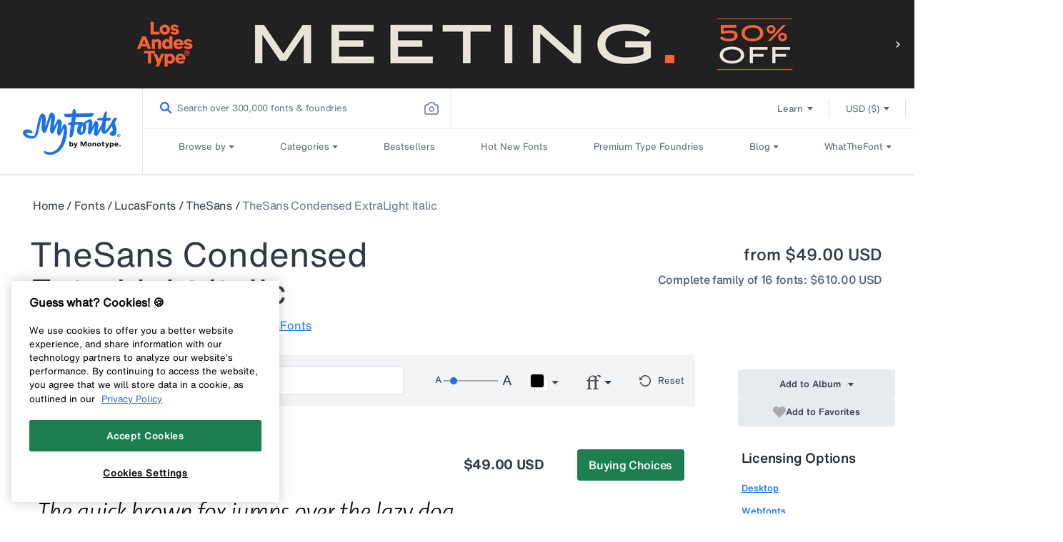

--- FILE ---
content_type: text/css
request_url: https://www.myfonts.com/cdn/shop/t/283/assets/bundle-detail.css?v=153890508589785366931763464227
body_size: 2065
content:
/** Shopify CDN: Minification failed

Line 6:2434 Unexpected ")"

**/
.bundle-sticky{background:#fff;display:flex;flex-direction:row;justify-content:space-between;margin-bottom:30px;padding:15px 46px;width:100%;z-index:999}@media only screen and (min-device-width:768px){.bundle-sticky.active{box-shadow:0 1px 44px 0 rgba(32,33,36,.1);position:-webkit-sticky;position:-moz-sticky;position:-o-sticky;position:-ms-sticky;position:sticky;top:0}}.fdp_breadcrumb .home-bundles{color:#585858!important}.bundle-breadcrumb .fdp_breadcrumb{margin-bottom:0}.bundle-sticky h3{color:#1e242c;font-family:HelveticaNowMTDisplayMedium;font-size:33px;font-style:normal;font-weight:500;letter-spacing:0;line-height:40px;text-align:left}.pricing{display:flex;margin-top:15px}.pricing .by{color:#1e242c}.pricing .by,.pricing a{font-size:16px;font-style:normal;font-weight:400;letter-spacing:var(--font-16-letter-spacing);line-height:24px;text-align:left}.pricing a{color:#1a73e8;font-family:HelveticaNowMTText}.description a{text-decoration:underline}.bundle-sticky .buy-btn button{color:#fff}.by a:hover{text-decoration:underline;text-underline-offset:auto}.verticle-line{background:#dfdede;display:inline-block;height:20px;margin:0 15px;width:1px}.style-count{color:#1e242c;font-family:HelveticaNowMTTextMedium;font-size:16px;font-style:normal;font-weight:500;letter-spacing:var(--font-16-letter-spacing);line-height:24px;text-align:left}.pricing del{color:#4a4a4a;line-height:20px}.pricing .red-col-price,.pricing del{font-size:16px;font-style:normal;font-weight:700;letter-spacing:var(--font-16-letter-spacing);text-align:left}.pricing .red-col-price{color:#d0021b;line-height:24px}.pricing .black-col-price{color:#1e242c;font-family:HelveticaNowMTTextBold;font-size:16px;font-style:normal;font-weight:700;letter-spacing:var(--font-16-letter-spacing);line-height:24px;text-align:left}.buy-btn button{background:#6cc04a;border:none;border-radius:4px;cursor:pointer;flex-grow:1;padding:10px 40px}.buy-btn button a{color:#fff;font-size:16px;font-style:normal;font-weight:400;letter-spacing:var(--font-16-letter-spacing);line-height:20px;margin:0 6px;text-align:center}.bundle-breadcrumb{padding-bottom:0!important}.bundle-description-carousel .description{margin-bottom:60px;margin-top:30px;padding:0 46px}.carousel,.slick-carousel-bundle{background:#f4f4f4;padding:0 20px}.slick-carousel-bundle .slick-slide img{width:100%}.slick-carousel-bundle .slick-slide{padding:20px 20px 40px}slick-slide slick-cloned:nth-last-child(){display:none}.slick-carousel-bundle .slick-dots{bottom:10px}.slick-carousel-bundle .prev-arrow{left:0}.slick-carousel-bundle .next-arrow,.slick-carousel-bundle .prev-arrow{background:transparent;border:none;cursor:pointer;display:inline-block;position:absolute;top:40%}.slick-carousel-bundle .next-arrow{right:0}.slick-carousel{margin:0 auto;width:100%}.morecontent span{display:none}.morelink{display:block}.mobile-mode{display:none}.more-button{color:#1a73e8}.less-button,.more-button{display:none;font-size:13px;font-style:normal;font-weight:400;letter-spacing:0;line-height:16px;text-align:left}.less-button{color:#09f}.hover-content{backdrop-filter:blur(70px);background:hsla(0,0%,100%,.4);border-radius:4px;bottom:0;color:#fff;display:none;font-size:13px;font-style:normal;font-weight:400;left:0;letter-spacing:0;line-height:16px;padding:15px;position:absolute;right:0;text-align:left;top:0;width:100%}.inspiration-gallery{display:flex;flex-wrap:wrap}.inspiration-gallery .items img{border-radius:4px;height:auto;width:100%}.inspiration-gallery .items{flex:0 0 50%;justify-content:space-between;margin-bottom:30px;max-width:50%}.inspiration-gallery .items:hover .hover-content{display:block}.inspiration-gallery .items .card{position:relative}.inspiration-heading{color:#1e242c;font-family:HelveticaNowMTTextBold;font-size:23px;font-style:normal;font-weight:700;letter-spacing:var(--bold-23-letter-spacing);line-height:32px;text-align:left}.inspiration_grid{padding-left:46px;padding-right:46px}.inspiration_grid .line-inspiration{color:#4a4a4a;height:1px;margin-top:15px}.inspiration-gallery li:nth-child(odd) .card{margin-right:14px}.inspiration-gallery li:nth-child(2n) .card{margin-left:14px}.web-mode{-webkit-column-count:2;-moz-column-count:2;column-count:2;-webkit-column-gap:60px;-moz-column-gap:60px;column-gap:60px}.bundle-page{width:100%}.bundle-section .fdp_subheader{padding-bottom:0}.bundle-section .fdp_breadcrumb{margin-bottom:15px}.family_package_cover{margin-top:30px}.see-more{align-items:center;background:#1e242c;border:none;border-radius:4px;color:#fff;cursor:pointer;display:inline-block;font-family:HelveticaNowMTTextMedium;font-size:16px;font-weight:500;letter-spacing:var(--font-16-letter-spacing);line-height:24px;margin-bottom:60px;padding:10px 20px}.product_details img{height:32px;vertical-align:middle;width:auto}.bundle-font-image ul li{border-bottom:1px solid #dfdede;margin-bottom:20px;padding-bottom:20px}.bundle-font-image ul li a,.bundle-font-image ul li span{font-size:19px;font-style:normal;font-weight:400;line-height:24px}.bundle-font-image ul li a{color:#1a73e8;text-align:left;text-decoration:underline}.bundle-font-image ul li a:hover{text-decoration:underline}.bundle-font-image .font-title-family{color:#1e242c;font-size:19px;line-height:24px;margin-bottom:15px}.fdp_breadcrumb a{color:#313945!important;font-size:16px;letter-spacing:var(--font-16-letter-spacing);line-height:24px}.fdp_breadcrumb a:last-child{color:#667488!important}.fdp_breadcrumb a:hover{text-decoration:none}.productName h1{margin-bottom:0;margin-left:0}.less web-mode{font-family:HelveticaNowMTText;font-size:16px;letter-spacing:var(--font-16-letter-spacing);line-height:24px}.productName .font-title{padding-left:0}.fdp_breadcrumb li:not(:last-child) a{color:#585858!important}.album_list_last .album_button_left img,.album_remove_right img,.remove-album{height:auto!important;vertical-align:middle;width:auto}@media (max-width:767px){.bundle-title-price .webview{display:inline-block;font-size:23px;font-style:normal;font-weight:500;line-height:32px;margin-bottom:0;overflow:hidden!important;text-align:left;text-overflow:ellipsis;white-space:nowrap;width:100%}.bundle-title-price .pricing .by,.onlymobhide{display:none}.product_details img{height:auto;width:100%}.bundle-sticky{display:inline-block;padding:15px 10px}.bundle-sticky h3{color:#1e242c;font-family:HelveticaNowMTTextMedium;font-size:23px;font-style:normal;font-weight:500;line-height:32px;text-align:left}.buy-btn{margin-top:15px}.more-button{display:block}.bundle-font-image ul li a{font-size:16px;letter-spacing:var(--font-16-letter-spacing);line-height:24px}.mobile-mode{color:#1e242c;display:block}.mobile-mode,.web-mode{font-size:13px;font-style:normal;font-weight:400;letter-spacing:0;line-height:16px;text-align:left}.web-mode{color:#4a4a4a;-webkit-column-count:1;-moz-column-count:1;column-count:1;-webkit-column-gap:0;-moz-column-gap:0;column-gap:0;display:none}.bundle-description-carousel .description{padding:0 10px}.fdp_breadcrumb a{font-size:13px;font-style:normal;font-weight:400;letter-spacing:0;line-height:16px}.slick-carousel-bundle .slide-arrow.next-arrow,.slick-carousel-bundle .slide-arrow.prev-arrow{display:none!important}.slick-carousel-bundle{padding:0}.slick-carousel-bundle .slick-slide{padding-bottom:30px;padding-left:0;padding-right:0}.slick-carousel-bundle .slick-dots{bottom:3px}.carousel{padding-left:10px;padding-right:10px}.bundle-description-carousel .description{margin-bottom:30px;margin-top:15px}.description p{font-size:13x;font-style:normal;font-weight:400;line-height:18px;text-align:left}.bundle-sticky{margin-bottom:5px}.line-inspiration{display:block;margin-bottom:15px}.inspiration-heading{color:#1e242c;font-size:19px;font-style:normal;font-weight:700;letter-spacing:var(--bold-19-letter-spacing);line-height:24px;text-align:left}.inspiration-gallery .items{flex:0 0 100%;justify-content:space-between;margin-bottom:15px;max-width:100%}.inspiration-gallery li:nth-child(odd) .card{margin-right:0}.inspiration-gallery li:nth-child(2n) .card{margin-left:0}.verticle-line{display:none}.pricing{display:block}.pricing .by{display:block;margin-bottom:15px}.pricing .by,.pricing a,.style-count{font-size:13px;letter-spacing:0;line-height:16px}.style-count{font-family:HelveticaNowMTText;font-weight:400}.pricing .black-col-price{font-size:13px;letter-spacing:0;line-height:16px}.buy-btn button{padding:10px 20px}.bundle-font-image ul li span{font-size:16px!important;letter-spacing:var(--font-16-letter-spacing)}}.fontFamily_styleContainer_packagePurchase{color:#585858;font-size:16px;font-weight:100}.fontFamily_styleContainer_individualPurchase{color:#000;font-size:23px;font-weight:500;line-height:32px}@media screen and (max-width:1000px){.fontFamily_styleContainer_individualPurchase{font-size:19px}}.details_bundle{margin:0 auto;padding:0 46px!important}.custom-css{padding-left:0!important;padding-right:0!important}.bundle-description-carousel .description{color:#1e242c;font-family:HelveticaNowMTText!important;font-size:16px!important;letter-spacing:var(--font-16-letter-spacing);line-height:24px!important}.bundle-sticky{margin-bottom:15px!important}.owl-theme .owl-dots,.owl-theme .owl-nav{overflow:visible;white-space:nowrap}.bundle_no_image_hr_tag{background:1px #f4f4f4;display:none;height:2px;margin:0 46px}.bundle_owl_carousel .owl-theme .owl-nav .owl-next span,.bundle_owl_carousel .owl-theme .owl-nav .owl-prev span{display:none}.bundle_owl_carousel .owl-theme .owl-nav .owl-prev:before{transform:rotate(135deg);-webkit-transform:rotate(135deg)}.bundle_owl_carousel .owl-theme .owl-nav .owl-next:before,.bundle_owl_carousel .owl-theme .owl-nav .owl-prev:before{border:solid #666;border-radius:3px;border-width:0 2px 2px 0;content:"";display:inline-block;font-size:40px;height:20px;left:0;padding:2px;position:absolute;top:0;width:20px}.bundle_owl_carousel .owl-theme .owl-nav .owl-next:before{transform:rotate(-45deg);-webkit-transform:rotate(-45deg)}.bundle_owl_carousel{padding:15px 0}.bundle_owl_carousel .owl-carousel.owl-drag .owl-item{padding-left:5px}.bundle_owl_carousel .owl-theme .owl-nav .owl-next:before{left:auto;right:0}.bundle_owl_carousel .owl-carousel .owl-nav button.owl-prev,.bundle_owl_carousel .owl-theme .owl-nav .owl-next{background-color:transparent!important;height:23px;width:16px}.bundle_owl_carousel .owl-theme .owl-nav .owl-prev:before{background-image:url(https://cdn.shopify.com/s/files/1/0584/9628/6901/files/left-arrow.png)}.bundle_owl_carousel .owl-theme .owl-nav .owl-next:before,.bundle_owl_carousel .owl-theme .owl-nav .owl-prev:before{background-repeat:no-repeat;border-width:0;height:23px;transform:rotate(0deg);-webkit-transform:rotate(0deg);width:16px}.bundle_owl_carousel .owl-theme .owl-nav .owl-next:before{background-image:url(https://cdn.shopify.com/s/files/1/0584/9628/6901/files/right-arrow.png)}.bundle_owl_carousel .owl-theme .owl-nav{top:33%}.bundle_owl_carousel .owl-nav button.owl-prev{left:-30px!important}.bundle_owl_carousel .owl-nav button.owl-next{right:-30px!important}@media only screen and (max-width:600px){.bundle_owl_carousel .owl-carousel.owl-drag .owl-item{height:178px;width:355px}}@media only screen and (max-width:400px){.bundle_owl_carousel .owl-carousel.owl-drag .owl-item img{height:178px;width:355px}}@media only screen and (min-width:1300px){.bundle_owl_carousel .owl-carousel.owl-drag .owl-item{width:428px}.bundle_owl_carousel .owl-carousel.owl-drag .owl-item img{width:100%!important}}@media (max-width:1441px) and (min-width:1440px){.bundle_owl_carousel .owl-item img{height:auto;width:440px!important}}@media screen and (max-width:767px){.bundle_owl_carousel .owl-nav{display:none}.bundle-sticky .buy-btn,.details_bundle,.inspiration_grid{padding:0 10px!important}.bundle-description-carousel .description{font-family:inherit;font-size:13px!important;letter-spacing:0;line-height:16px!important}.bundle-sticky .buy-btn{background:#1a73e8;border-radius:4px;gap:6px;height:40px;padding:10px 20px;width:150px;width:max-content}.bundle-sticky{margin-bottom:0!important}.bundle_no_image_hr_tag{display:none;margin:0 10px}.bundle-description-carousel .description{margin-top:15px}}:focus-visible{outline:2px solid #104892}.buy-btn button,.font-title-family a,.owl-next,.owl-prev,.see-more{outline-offset:2px}

--- FILE ---
content_type: application/x-javascript
request_url: https://assets.adobedtm.com/843baba4f0fe/4566c89e0abf/f4f1fc07c636/RC8d96b1cd3e644916b57540adcbfe90e1-source.min.js
body_size: 240
content:
// For license information, see `https://assets.adobedtm.com/843baba4f0fe/4566c89e0abf/f4f1fc07c636/RC8d96b1cd3e644916b57540adcbfe90e1-source.js`.
_satellite.__registerScript('https://assets.adobedtm.com/843baba4f0fe/4566c89e0abf/f4f1fc07c636/RC8d96b1cd3e644916b57540adcbfe90e1-source.min.js', "<script>\n// Sets up JS\n\nwindow.addEventListener('load', function() { require.config( {\npaths:\n\n{ \"Sailthru\": \"https://ak.sail-horizon.com/spm/spm.v1.min\" }\n\n,\nwaitSeconds: 300,\nshim: {\nSailthru:\n\n{ exports: 'Sailthru' }\n\n,\n}\n});\n\n// Executes JS\nrequire([\"Sailthru\"], function (Sailthru) {\nconsole.log(\"Optional console log text!\");\nSailthru.init(\n\n{ customerId:'45c7755b79caca80c515e99c488dbf6c' }\n\n);\n  window.Sailthru = Sailthru;\n}); \n   });                                            \n</script>");

--- FILE ---
content_type: application/javascript
request_url: https://j.6sc.co/j/a29bfa71-cd23-484f-aa9c-6550d143e3d4.js
body_size: 857
content:
!function(){window._6si=window._6si||[],window._6si.push(["setToken","63275ce18ad4b60607cffab7ce6a677a"]),window._6si.push(["disableCookies",!1]),window._6si.push(["setEpsilonKey","a63049ac4b68df324d4bf2e84c1e78b85b120303"]),window._6si.push(["enableIPv6Ping",!0]),window._6si.push(["enableIgnorePageUrlHash",!0]),window._6si.push(["enableRetargeting",!0]),window._6si.push(["setWhiteListFields",[]]),window._6si.push(["setCustomMetatags",[]]),window._6si.push(["storeTagId","a29bfa71-cd23-484f-aa9c-6550d143e3d4"]),window._6si.push(["enableEventTracking",!0]),window._6si.push(["setCompanyDetailsExpiration",!0]);for(var e,n,a=[{map:"Marketo",target:{id:"5653"},uuid:"525674e5-89fc-4af8-8828-9f382eeea955",fields:[{name:"sixSenseCity",mappedField:"companyCity",shorten:!1},{name:"sixSenseCompanyName",mappedField:"companyName",shorten:!1},{name:"sixSenseCountryISOCode",mappedField:"companyCountryISOCode",shorten:!1},{name:"sixSenseEmployeeRange",mappedField:"companyEmployeeRange",shorten:!1},{name:"sixSenseIndustry",mappedField:"companyPrimaryIndustry",shorten:!1},{name:"sixSenseNaicsCode",mappedField:"companyNAICSCode",shorten:!1},{name:"sixSenseNaicsDescription",mappedField:"companyNAICSDescription",shorten:!1},{name:"Company",mappedField:"companyName",shorten:!1},{name:"Country",mappedField:"companyCountry",shorten:!1},{name:"Industry",mappedField:"companyPrimaryIndustry",shorten:!1}],email:!1},{map:"Marketo",target:{id:"5627"},uuid:"7d62d6cf-3473-4f1d-95d3-8da1ed99813e",fields:[{name:"sixSenseState",mappedField:"companyState",shorten:!1},{name:"sixSenseStreetAddress",mappedField:"companyAddress",shorten:!1},{name:"sixSenseWebsite",mappedField:"companyDomain",shorten:!1},{name:"sixSenseSegmentName",mappedField:"segmentNames",shorten:!1},{name:"sixSenseRevenueRange",mappedField:"companyRevenueRange",shorten:!1},{name:"sixSensePostalCode",mappedField:"companyZip",shorten:!1},{name:"sixSenseNaicsDescription",mappedField:"companyNAICSDescription",shorten:!1},{name:"sixSenseNaicsCode",mappedField:"companyNAICSCode",shorten:!1},{name:"sixSenseIndustry",mappedField:"companyPrimaryIndustry",shorten:!1},{name:"sixSenseEmployeeRange",mappedField:"companyEmployeeRange",shorten:!1},{name:"sixSenseCountryISOCode",mappedField:"companyCountryISOCode",shorten:!1},{name:"sixSenseCompanyName",mappedField:"companyName",shorten:!1},{name:"sixSenseCity",mappedField:"companyCity",shorten:!1}],email:!1},{map:"Marketo",target:{id:"5600"},uuid:"6e2a182b-8b92-497d-b081-959db680c9a9",fields:[{name:"sixSenseWebsite",mappedField:"companyDomain",shorten:!1},{name:"sixSenseStreetAddress",mappedField:"companyAddress",shorten:!1},{name:"sixSenseState",mappedField:"companyState",shorten:!1},{name:"sixSenseSegmentName",mappedField:"segmentNames",shorten:!1},{name:"sixSenseRevenueRange",mappedField:"companyRevenueRange",shorten:!1},{name:"sixSensePostalCode",mappedField:"companyZip",shorten:!1},{name:"sixSenseNaicsDescription",mappedField:"companyNAICSDescription",shorten:!1},{name:"sixSenseNaicsCode",mappedField:"companyNAICSCode",shorten:!1},{name:"sixSenseIndustry",mappedField:"companyPrimaryIndustry",shorten:!1},{name:"sixSenseEmployeeRange",mappedField:"companyEmployeeRange",shorten:!1},{name:"sixSenseCountryISOCode",mappedField:"companyCountryISOCode",shorten:!1},{name:"sixSenseCompanyName",mappedField:"companyName",shorten:!1},{name:"sixSenseCity",mappedField:"companyCity",shorten:!1}],email:!1},{map:"Marketo",target:{id:"4626"},uuid:"688b0ca4-fbaa-468f-958a-3f36cc0b57fb",fields:[{name:"Company",mappedField:"companyName",shorten:!1},{name:"Country",mappedField:"companyCountry",shorten:!1}],email:!1},{map:"Marketo",target:{id:"4616"},uuid:"3d372f9a-4f74-4f61-8b52-876234e4f418",fields:[{name:"Company",mappedField:"companyName",shorten:!1},{name:"Country",mappedField:"companyCountry",shorten:!1}],email:!1},{map:"Marketo",target:{id:"5782"},uuid:"ac62c11c-0401-473f-a982-ca10d3e7b116",fields:[{name:"Company",mappedField:"companyName",shorten:!1}],email:!1}],m=0;m<a.length;m++)window._6si.push(["addSFF",a[m]]);window._6si.push(["enableMapCookieCapture",!1]),window._6si.push(["enableTimeTracking",!0]),window._6si.push(["enableCompanyDetails",!0]),(e=document.createElement("script")).type="text/javascript",e.async=!0,null!=(n=null===document||void 0===document?void 0:document.currentScript)&&n.nonce&&(e.nonce=null==(n=null===document||void 0===document?void 0:document.currentScript)?void 0:n.nonce),e.src="https://j.6sc.co/6si.min.js",(n=document.getElementsByTagName("script")[0]).parentNode.insertBefore(e,n)}();

--- FILE ---
content_type: text/javascript
request_url: https://static.monotype.com/search/search-results-page_lib_app/4.14.0/lib_app-577980624.js
body_size: 3295
content:
(self.webpackChunk_monotype_search_results_page_lib_app=self.webpackChunk_monotype_search_results_page_lib_app||[]).push([["node_modules_search-insights_index-browser_cjs_js"],{3166:(e,n,t)=>{const i=t(8609);e.exports=i.default,Object.keys(i).forEach((n=>{"default"!==n&&(e.exports[n]=i[n])}))},8609:(e,n)=>{"use strict";Object.defineProperty(n,"__esModule",{value:!0});var t="2.15.0";function i(e){return e.reduce((function(e,n){var t=e.events;return e=e.additionalParams,"index"in n?{additionalParams:e,events:t.concat([n])}:{events:t,additionalParams:n}}),{events:[],additionalParams:void 0})}var r=function(){},o=(r.get=function(e){if(!(e=localStorage.getItem(e)))return null;try{return JSON.parse(e)}catch(e){return null}},r.set=function(e,n){try{localStorage.setItem(e,JSON.stringify(n))}catch(n){console.error("Unable to set "+e+" in localStorage, storage may be full.")}},r.remove=function(e){localStorage.removeItem(e)},r.THRESHOLD=.9,"AlgoliaObjectQueryCache");function s(){var e;return null!=(e=r.get(o))?e:{}}function a(e){r.set(o,function(e){return Object.keys(e).length>5e3?function(e){return(e=Object.entries(e).sort((function(e,n){return e=e[1][1],n[1][1]-e}))).slice(0,e.length-1e3-1).reduce((function(e,n){var t=n[0];return n=n[1],Object.assign(Object.assign({},e),((e={})[t]=n,e))}),{})}(e):e}(e))}function u(e,n){return e+"_"+n}function c(e,n,t){var i=s();i[u(e,n)]=[t,Date.now()],a(i)}var l=function(e){return void 0===e},h=function(e){return"function"==typeof e};function d(e){return function(n){for(var t=[],i=arguments.length-1;0<i--;)t[i]=arguments[i+1];n&&h(e[n])?e[n].apply(e,t):console.warn("The method `"+n+"` doesn't exist.")}}var f=["insights-js ("+t+")","insights-js-browser-cjs ("+t+")"];function v(e){-1===this._ua.indexOf(e)&&this._ua.push(e)}function g(e){h(e)&&e(this.version)}function p(e,n){var t={};for(r in e)Object.prototype.hasOwnProperty.call(e,r)&&n.indexOf(r)<0&&(t[r]=e[r]);if(null!=e&&"function"==typeof Object.getOwnPropertySymbols)for(var i=0,r=Object.getOwnPropertySymbols(e);i<r.length;i++)n.indexOf(r[i])<0&&Object.prototype.propertyIsEnumerable.call(e,r[i])&&(t[r[i]]=e[r[i]]);return t}function b(e){return function(n,t){var i=this;if(!this._userHasOptedOut){if(!(!l(this._apiKey)&&!l(this._appId)||(null==(r=null==t?void 0:t.headers)?void 0:r["X-Algolia-Application-Id"])&&(null==(r=null==t?void 0:t.headers)?void 0:r["X-Algolia-API-Key"])))throw new Error("Before calling any methods on the analytics, you first need to call the 'init' function with appId and apiKey parameters or provide custom credentials in additional parameters.");!this._userToken&&this._anonymousUserToken&&this.setAnonymousUserToken(!0);var r=(null!=t&&t.inferQueryID?function(e){return e.map((function(e){var n,t;return function(e){return!e.queryID&&"conversion"===e.eventType}(e)&&(n=[],t=null==(t=e.objectIDs)?void 0:t.map((function(t,i){var r=null==(r=e.objectData)?void 0:r[i];return null!=r&&r.queryID?r:((i=(null!=(i=function(e,n){return s()[u(e,n)]}(e.index,t))?i:[])[0])&&n.push(t),Object.assign(Object.assign({},r),{queryID:i}))})),0!==n.length)?Object.assign(Object.assign({},e),{objectData:t,objectIDsWithInferredQueryID:n}):e}))}(n):n).map((function(e){var n=e.filters,t=p(e,["filters"]);return e=Object.assign(Object.assign({},t),{userToken:null!=(t=null==e?void 0:e.userToken)?t:i._userToken,authenticatedUserToken:null!=(t=null==e?void 0:e.authenticatedUserToken)?t:i._authenticatedUserToken}),l(n)||(e.filters=n.map(encodeURIComponent)),e}));return 0===r.length?Promise.resolve(!1):(n=function(e,n,t,i,r,o,s){var a=(s=void 0===s?{}:s)["X-Algolia-Application-Id"],u=s["X-Algolia-API-Key"],c=(s=p(s,["X-Algolia-Application-Id","X-Algolia-API-Key"]),Object.assign({"X-Algolia-Application-Id":null!=a?a:r,"X-Algolia-API-Key":null!=u?u:o,"X-Algolia-Agent":encodeURIComponent(n.join("; "))},s));return e(t+"/1/events?"+Object.keys(c).map((function(e){return e+"="+c[e]})).join("&"),{events:i})}(e,this._ua,this._endpointOrigin,r,this._appId,this._apiKey,null==t?void 0:t.headers),function(e){return"function"==typeof(null==e?void 0:e.then)}(n)?n.then(function(e){return function(n){return n&&e.filter((function(e){var n=e.eventType,t=e.eventSubtype;return e=e.objectIDs,"conversion"===n&&"purchase"===t&&(null==e?void 0:e.length)})).forEach((function(e){return function(e,n){var t=s();n.forEach((function(n){delete t[u(e,n)]})),a(t)}(e.index,e.objectIDs)})),n}}(r)):n)}}}function k(){return"xxxxxxxx-xxxx-4xxx-yxxx-xxxxxxxxxxxx".replace(/[xy]/g,(function(e){var n=16*Math.random()|0;return("x"===e?n:3&n|8).toString(16)}))}var y="_ALGOLIA",_=2592e6;function T(e){(e=void 0!==e&&e)?this.setUserToken("anonymous-"+k()):function(){try{return Boolean(navigator.cookieEnabled)}catch(e){return!1}}()&&((e=function(e){for(var n=e+"=",t=document.cookie.split(";"),i=0;i<t.length;i++){for(var r=t[i];" "===r.charAt(0);)r=r.substring(1);if(0===r.indexOf(n))return r.substring(9,r.length)}return""}(y))&&""!==e&&0===e.indexOf("anonymous-")?this.setUserToken(e):(e=this.setUserToken("anonymous-"+k()),function(e,n,t){var i=new Date;i.setTime(i.getTime()+t),t="expires="+i.toUTCString(),document.cookie=e+"="+n+";"+t+";path=/"}(y,e,this._cookieDuration)))}function O(e){return this._userToken=e,h(this._onUserTokenChangeCallback)&&this._onUserTokenChangeCallback(this._userToken),this._userToken}function m(e,n){return h(n)&&n(null,this._userToken),this._userToken}function j(e,n){this._onUserTokenChangeCallback=e,n&&n.immediate&&h(this._onUserTokenChangeCallback)&&this._onUserTokenChangeCallback(this._userToken)}function x(e){return this._authenticatedUserToken=e,h(this._onAuthenticatedUserTokenChangeCallback)&&this._onAuthenticatedUserTokenChangeCallback(this._authenticatedUserToken),this._authenticatedUserToken}function A(e,n){return h(n)&&n(null,this._authenticatedUserToken),this._authenticatedUserToken}function I(e,n){this._onAuthenticatedUserTokenChangeCallback=e,n&&n.immediate&&h(this._onAuthenticatedUserTokenChangeCallback)&&this._onAuthenticatedUserTokenChangeCallback(this._authenticatedUserToken)}function U(e,n){return n.map((function(n){return Object.assign({eventType:e},n)}))}function D(e,n,t){return t.map((function(t){return Object.assign({eventType:e,eventSubtype:n},t)}))}function w(){for(var e=[],n=arguments.length;n--;)e[n]=arguments[n];var t=(r=i(e)).events,r=r.additionalParams;return t.forEach((function(e){var n=e.index,t=e.queryID;return e.objectIDs.forEach((function(e){return c(n,e,t)}))})),this.sendEvents(U("click",t),r)}function C(){for(var e=[],n=arguments.length;n--;)e[n]=arguments[n];var t=(r=i(e)).events,r=r.additionalParams;return this.sendEvents(U("click",t),r)}function E(){for(var e=[],n=arguments.length;n--;)e[n]=arguments[n];var t=(r=i(e)).events,r=r.additionalParams;return this.sendEvents(U("click",t),r)}function P(){for(var e=[],n=arguments.length;n--;)e[n]=arguments[n];var t=(r=i(e)).events,r=r.additionalParams;return this.sendEvents(U("conversion",t),r)}function S(){for(var e=[],n=arguments.length;n--;)e[n]=arguments[n];var t=(r=i(e)).events,r=r.additionalParams;return t.forEach((function(e){var n=e.index,t=e.queryID,i=e.objectIDs,r=e.objectData;return i.forEach((function(e,i){(i=null!=(i=null==(i=null==r?void 0:r[i])?void 0:i.queryID)?i:t)&&c(n,e,i)}))})),this.sendEvents(D("conversion","addToCart",t),r)}function q(){for(var e=[],n=arguments.length;n--;)e[n]=arguments[n];var t=(r=i(e)).events,r=r.additionalParams;return this.sendEvents(D("conversion","purchase",t),r)}function H(){for(var e=[],n=arguments.length;n--;)e[n]=arguments[n];var t=(r=i(e)).events,r=r.additionalParams;return this.sendEvents(U("conversion",t),r)}function X(){for(var e=[],n=arguments.length;n--;)e[n]=arguments[n];var t=(r=i(e)).events,r=r.additionalParams;return t.forEach((function(e){var n=e.index,t=e.objectIDs,i=e.objectData;return t.forEach((function(e,t){(t=null==(t=null==i?void 0:i[t])?void 0:t.queryID)&&c(n,e,t)}))})),this.sendEvents(D("conversion","addToCart",t),r)}function L(){for(var e=[],n=arguments.length;n--;)e[n]=arguments[n];var t=(r=i(e)).events,r=r.additionalParams;return this.sendEvents(D("conversion","purchase",t),r)}function B(){for(var e=[],n=arguments.length;n--;)e[n]=arguments[n];var t=(r=i(e)).events,r=r.additionalParams;return this.sendEvents(U("conversion",t),r)}var F=["de","us"];function R(e){var n;if(!l((e=void 0===e?{}:e).region)&&-1===F.indexOf(e.region))throw new Error("optional region is incorrect, please provide either one of: "+F.join(", ")+".");if(!(l(e.cookieDuration)||function(e){return"number"==typeof e}(e.cookieDuration)&&isFinite(e.cookieDuration)&&Math.floor(e.cookieDuration)===e.cookieDuration))throw new Error("optional cookieDuration is incorrect, expected an integer.");(function(e,n,t){var i=n.partial,r=p(n,["partial"]);i||Object.assign(e,t),Object.assign(e,Object.keys(r).reduce((function(e,n){return Object.assign(Object.assign({},e),((e={})["_"+n]=r[n],e))}),{}))})(this,e,{_userHasOptedOut:Boolean(e.userHasOptedOut),_region:e.region,_host:e.host,_anonymousUserToken:null==(n=e.anonymousUserToken)||n,_useCookie:null!=(n=e.useCookie)&&n,_cookieDuration:e.cookieDuration||6*_}),this._endpointOrigin=this._host||(this._region?"https://insights."+this._region+".algolia.io":"https://insights.algolia.io"),this._ua=[].concat(f),e.authenticatedUserToken&&this.setAuthenticatedUserToken(e.authenticatedUserToken),e.userToken?this.setUserToken(e.userToken):this._userToken||this._userHasOptedOut||!this._useCookie||this.setAnonymousUserToken()}function K(){for(var e=[],n=arguments.length;n--;)e[n]=arguments[n];var t=(r=i(e)).events,r=r.additionalParams;return this.sendEvents(U("view",t),r)}function J(){for(var e=[],n=arguments.length;n--;)e[n]=arguments[n];var t=(r=i(e)).events,r=r.additionalParams;return this.sendEvents(U("view",t),r)}var M=function(e){e=e.requestFn,this._endpointOrigin="https://insights.algolia.io",this._anonymousUserToken=!0,this._userHasOptedOut=!1,this._useCookie=!1,this._cookieDuration=6*_,this._ua=[],this.version=t,this.sendEvents=b(e).bind(this),this.init=R.bind(this),this.addAlgoliaAgent=v.bind(this),this.setUserToken=O.bind(this),this.setAnonymousUserToken=T.bind(this),this.getUserToken=m.bind(this),this.onUserTokenChange=j.bind(this),this.setAuthenticatedUserToken=x.bind(this),this.getAuthenticatedUserToken=A.bind(this),this.onAuthenticatedUserTokenChange=I.bind(this),this.clickedObjectIDsAfterSearch=w.bind(this),this.clickedObjectIDs=C.bind(this),this.clickedFilters=E.bind(this),this.convertedObjectIDsAfterSearch=P.bind(this),this.purchasedObjectIDsAfterSearch=q.bind(this),this.addedToCartObjectIDsAfterSearch=S.bind(this),this.convertedObjectIDs=H.bind(this),this.addedToCartObjectIDs=X.bind(this),this.purchasedObjectIDs=L.bind(this),this.convertedFilters=B.bind(this),this.viewedObjectIDs=K.bind(this),this.viewedFilters=J.bind(this),this.getVersion=g.bind(this)},N=function(e,n){return new Promise((function(t,i){var r=JSON.stringify(n),o=new XMLHttpRequest;o.addEventListener("readystatechange",(function(){4===o.readyState&&200===o.status?t(!0):4===o.readyState&&t(!1)})),o.addEventListener("error",(function(){return i()})),o.addEventListener("timeout",(function(){return t(!1)})),o.open("POST",e),o.setRequestHeader("Content-Type","application/json"),o.setRequestHeader("Content-Length",""+r.length),o.send(r)}))},Q=function(e,n){var t=JSON.stringify(n);return t=navigator.sendBeacon(e,t),Promise.resolve(!!t||N(e,n))},G=function(e,n){return new Promise((function(t,i){fetch(e,{method:"POST",body:JSON.stringify(n),headers:{"Content-Type":"application/json"}}).then((function(e){t(200===e.status)})).catch((function(e){i(e)}))}))};function V(){if(function(){try{return Boolean(navigator.sendBeacon)}catch(e){return!1}}())return Q;if(function(){try{return Boolean(XMLHttpRequest)}catch(e){return!1}}())return N;if(function(){try{return void 0!==fetch}catch(e){return!1}}())return G;throw new Error("Could not find a supported HTTP request client in this environment.")}var W=function(e){var n;if(e=d(new M({requestFn:e})),"object"==typeof window&&!window.AlgoliaAnalyticsObject){for(;n=k(),void 0!==window[n];);window.AlgoliaAnalyticsObject=n,window[window.AlgoliaAnalyticsObject]=e}return e.version=t,e}(V());n.AlgoliaAnalytics=M,n.default=W,n.getFunctionalInterface=d,n.getRequesterForBrowser=V,n.processQueue=function(e){var n,t=e.AlgoliaAnalyticsObject;t&&(n=d(this),(e=e[t]).queue=e.queue||[],(t=e.queue).forEach((function(e){var t=(e=[].slice.call(e))[0];e=e.slice(1),n.apply(void 0,[t].concat(e))})),t.push=function(e){var t=(e=[].slice.call(e))[0];e=e.slice(1),n.apply(void 0,[t].concat(e))})}}}]);